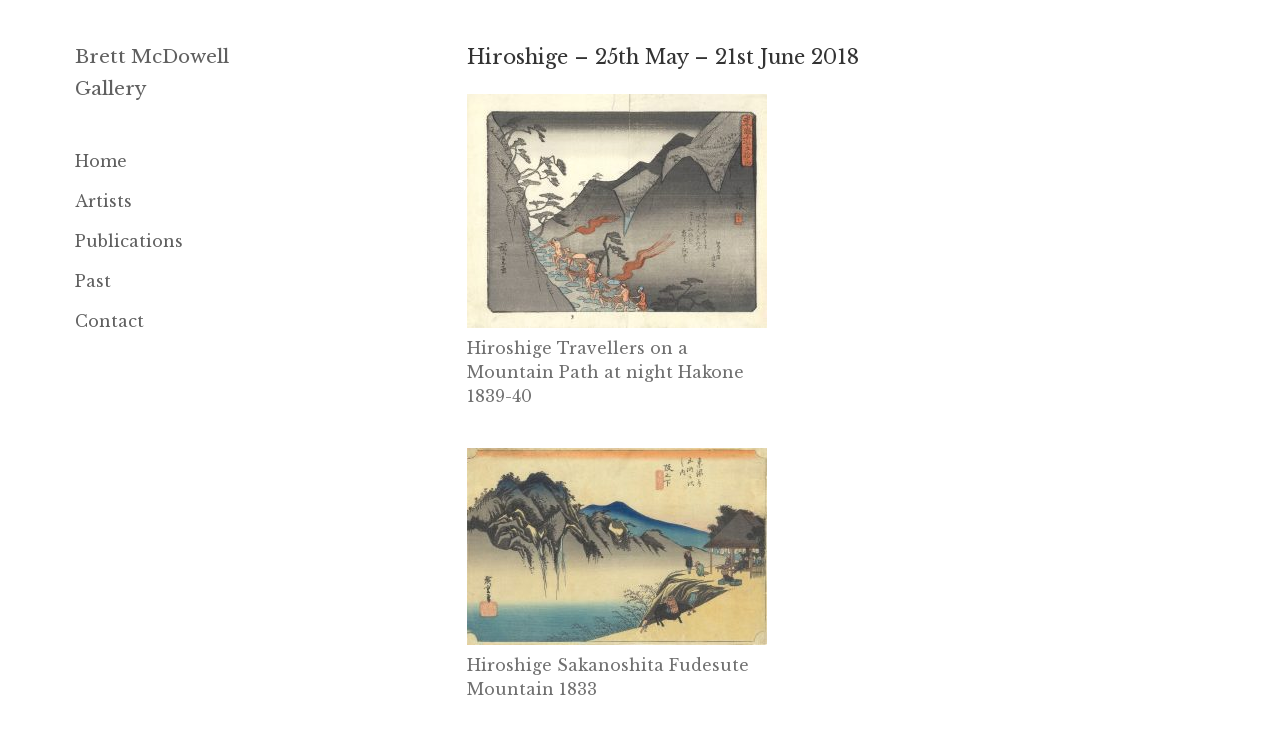

--- FILE ---
content_type: text/html; charset=UTF-8
request_url: https://brettmcdowellgallery.com/hiroshige-25th-may-21st-june-2018-2-2/
body_size: 9512
content:
<!DOCTYPE html>
<html lang="en-nz" class="no-js" dir="ltr">

<head>
	<meta charset="UTF-8">
    <meta name="viewport" content="width=device-width,minimum-scale=1,initial-scale=1">
    <meta name="keywords" content="Brett McDowell Gallery, art, artist, Dunedin artists, Dunedin, Otago, sculpture, painting, prints, fine art, dealer gallery">
	<link rel="alternate" hreflang="en" href="https://brettmcdowellgallery.com/" >
    <link rel="alternate" hreflang="en-nz" href="https://brettmcdowellgallery.com/" >
	<link rel="alternate" hreflang="x-default" href="https://brettmcdowellgallery.com/" >
    <link rel="dns-prefetch" href="http://www.google-analytics.com">
	<link rel="profile" href="http://gmpg.org/xfn/11">
	<link rel="pingback" href="https://brettmcdowellgallery.com/xmlrpc.php">
	<!--[if lt IE 9]>
	<script src="https://brettmcdowellgallery.com/wp-content/themes/twentyfifteen/js/html5.js"></script>
	<![endif]-->
    <link href='https://fonts.googleapis.com/css?family=Libre+Baskerville:400,400italic,700' rel='stylesheet' type='text/css'>
    
    <script type='application/ld+json'> 
        {
          "@context": "http://www.schema.org",
          "@type": "ArtGallery",
          "name": "Brett McDowell Gallery",
          "url": "https://brettmcdowellgallery.com/",
          "image": "https://brettmcdowellgallery.com/wp-content/uploads/2016/05/aboutpage.jpg",
          "description": "Bret McDowell Gallery is a dealer art gallery located in Dunedin, New Zealand.",
          "address": {
            "@type": "PostalAddress",
            "streetAddress": "5 Dowling Street",
            "addressLocality": "Dunedin",
            "postalCode": "9016",
            "addressCountry": "New Zealand"
          },
          "geo": {
            "@type": "GeoCoordinates",
            "latitude": "-45.8769471",
            "longitude": "170.503647"
          },
          "openingHours": "Mo, Tu, We, Th, Fr 11:00-17:30 Sa 11:00-13:00",
          "contactPoint": {
            "@type": "ContactPoint",
            "contactType": "office",
            "telephone": "+64 3477 5260"
          }
        }
 </script>
    
    <script>
      (function(i,s,o,g,r,a,m){i['GoogleAnalyticsObject']=r;i[r]=i[r]||function(){
      (i[r].q=i[r].q||[]).push(arguments)},i[r].l=1*new Date();a=s.createElement(o),
      m=s.getElementsByTagName(o)[0];a.async=1;a.src=g;m.parentNode.insertBefore(a,m)
      })(window,document,'script','https://www.google-analytics.com/analytics.js','ga');
      ga('create', 'UA-105051096-1', 'auto');
      ga('send', 'pageview');
    </script>
    
	<script>(function(html){html.className = html.className.replace(/\bno-js\b/,'js')})(document.documentElement);</script>
<meta name='robots' content='index, follow, max-image-preview:large, max-snippet:-1, max-video-preview:-1' />

	<title>Hiroshige - 25th May - 21st June 2018 &#8211; Brett McDowell Gallery</title>
	<meta name="description" content="Hiroshige - 25th May - 21st June 2018" />
	<link rel="canonical" href="https://brettmcdowellgallery.com/hiroshige-25th-may-21st-june-2018-2-2/" />
	<meta property="og:locale" content="en_US" />
	<meta property="og:type" content="article" />
	<meta property="og:title" content="Hiroshige - 25th May - 21st June 2018 &#8211; Brett McDowell Gallery" />
	<meta property="og:description" content="Hiroshige - 25th May - 21st June 2018" />
	<meta property="og:url" content="https://brettmcdowellgallery.com/hiroshige-25th-may-21st-june-2018-2-2/" />
	<meta property="og:site_name" content="Brett McDowell Gallery" />
	<meta property="og:image" content="https://brettmcdowellgallery.com/wp-content/uploads/2018/05/Hiroshige-Travellers-on-a-Mountain-Path-at-night-Hakone-1839-40-300x234.jpg" />
	<meta name="twitter:card" content="summary_large_image" />
	<script type="application/ld+json" class="yoast-schema-graph">{"@context":"https://schema.org","@graph":[{"@type":"WebPage","@id":"https://brettmcdowellgallery.com/hiroshige-25th-may-21st-june-2018-2-2/","url":"https://brettmcdowellgallery.com/hiroshige-25th-may-21st-june-2018-2-2/","name":"Hiroshige - 25th May - 21st June 2018 &#8211; Brett McDowell Gallery","isPartOf":{"@id":"https://brettmcdowellgallery.com/#website"},"primaryImageOfPage":{"@id":"https://brettmcdowellgallery.com/hiroshige-25th-may-21st-june-2018-2-2/#primaryimage"},"image":{"@id":"https://brettmcdowellgallery.com/hiroshige-25th-may-21st-june-2018-2-2/#primaryimage"},"thumbnailUrl":"https://brettmcdowellgallery.com/wp-content/uploads/2018/05/Hiroshige-Travellers-on-a-Mountain-Path-at-night-Hakone-1839-40-300x234.jpg","datePublished":"2018-05-28T00:50:06+00:00","dateModified":"2018-05-28T00:50:06+00:00","description":"Hiroshige - 25th May - 21st June 2018","breadcrumb":{"@id":"https://brettmcdowellgallery.com/hiroshige-25th-may-21st-june-2018-2-2/#breadcrumb"},"inLanguage":"en-US","potentialAction":[{"@type":"ReadAction","target":["https://brettmcdowellgallery.com/hiroshige-25th-may-21st-june-2018-2-2/"]}]},{"@type":"ImageObject","inLanguage":"en-US","@id":"https://brettmcdowellgallery.com/hiroshige-25th-may-21st-june-2018-2-2/#primaryimage","url":"https://brettmcdowellgallery.com/wp-content/uploads/2018/05/Hiroshige-Travellers-on-a-Mountain-Path-at-night-Hakone-1839-40.jpg","contentUrl":"https://brettmcdowellgallery.com/wp-content/uploads/2018/05/Hiroshige-Travellers-on-a-Mountain-Path-at-night-Hakone-1839-40.jpg","width":1654,"height":1289,"caption":"Hiroshige Travellers on a Mountain Path at night Hakone 1839-40"},{"@type":"BreadcrumbList","@id":"https://brettmcdowellgallery.com/hiroshige-25th-may-21st-june-2018-2-2/#breadcrumb","itemListElement":[{"@type":"ListItem","position":1,"name":"Home","item":"https://brettmcdowellgallery.com/"},{"@type":"ListItem","position":2,"name":"Hiroshige &#8211; 25th May &#8211; 21st June 2018"}]},{"@type":"WebSite","@id":"https://brettmcdowellgallery.com/#website","url":"https://brettmcdowellgallery.com/","name":"Brett McDowell Gallery","description":"","publisher":{"@id":"https://brettmcdowellgallery.com/#organization"},"potentialAction":[{"@type":"SearchAction","target":{"@type":"EntryPoint","urlTemplate":"https://brettmcdowellgallery.com/?s={search_term_string}"},"query-input":{"@type":"PropertyValueSpecification","valueRequired":true,"valueName":"search_term_string"}}],"inLanguage":"en-US"},{"@type":"Organization","@id":"https://brettmcdowellgallery.com/#organization","name":"Brett McDowell Gallery","url":"https://brettmcdowellgallery.com/","logo":{"@type":"ImageObject","inLanguage":"en-US","@id":"https://brettmcdowellgallery.com/#/schema/logo/image/","url":"https://brettmcdowellgallery.com/wp-content/uploads/2017/12/BMG-icon-2.png","contentUrl":"https://brettmcdowellgallery.com/wp-content/uploads/2017/12/BMG-icon-2.png","width":512,"height":512,"caption":"Brett McDowell Gallery"},"image":{"@id":"https://brettmcdowellgallery.com/#/schema/logo/image/"}}]}</script>


<link rel="alternate" type="application/rss+xml" title="Brett McDowell Gallery &raquo; Feed" href="https://brettmcdowellgallery.com/feed/" />
<link rel="alternate" type="application/rss+xml" title="Brett McDowell Gallery &raquo; Comments Feed" href="https://brettmcdowellgallery.com/comments/feed/" />
<script>
window._wpemojiSettings = {"baseUrl":"https:\/\/s.w.org\/images\/core\/emoji\/14.0.0\/72x72\/","ext":".png","svgUrl":"https:\/\/s.w.org\/images\/core\/emoji\/14.0.0\/svg\/","svgExt":".svg","source":{"concatemoji":"https:\/\/brettmcdowellgallery.com\/wp-includes\/js\/wp-emoji-release.min.js?ver=3e8e9ba39cd994b727ce25ed635e4fa9"}};
/*! This file is auto-generated */
!function(i,n){var o,s,e;function c(e){try{var t={supportTests:e,timestamp:(new Date).valueOf()};sessionStorage.setItem(o,JSON.stringify(t))}catch(e){}}function p(e,t,n){e.clearRect(0,0,e.canvas.width,e.canvas.height),e.fillText(t,0,0);var t=new Uint32Array(e.getImageData(0,0,e.canvas.width,e.canvas.height).data),r=(e.clearRect(0,0,e.canvas.width,e.canvas.height),e.fillText(n,0,0),new Uint32Array(e.getImageData(0,0,e.canvas.width,e.canvas.height).data));return t.every(function(e,t){return e===r[t]})}function u(e,t,n){switch(t){case"flag":return n(e,"\ud83c\udff3\ufe0f\u200d\u26a7\ufe0f","\ud83c\udff3\ufe0f\u200b\u26a7\ufe0f")?!1:!n(e,"\ud83c\uddfa\ud83c\uddf3","\ud83c\uddfa\u200b\ud83c\uddf3")&&!n(e,"\ud83c\udff4\udb40\udc67\udb40\udc62\udb40\udc65\udb40\udc6e\udb40\udc67\udb40\udc7f","\ud83c\udff4\u200b\udb40\udc67\u200b\udb40\udc62\u200b\udb40\udc65\u200b\udb40\udc6e\u200b\udb40\udc67\u200b\udb40\udc7f");case"emoji":return!n(e,"\ud83e\udef1\ud83c\udffb\u200d\ud83e\udef2\ud83c\udfff","\ud83e\udef1\ud83c\udffb\u200b\ud83e\udef2\ud83c\udfff")}return!1}function f(e,t,n){var r="undefined"!=typeof WorkerGlobalScope&&self instanceof WorkerGlobalScope?new OffscreenCanvas(300,150):i.createElement("canvas"),a=r.getContext("2d",{willReadFrequently:!0}),o=(a.textBaseline="top",a.font="600 32px Arial",{});return e.forEach(function(e){o[e]=t(a,e,n)}),o}function t(e){var t=i.createElement("script");t.src=e,t.defer=!0,i.head.appendChild(t)}"undefined"!=typeof Promise&&(o="wpEmojiSettingsSupports",s=["flag","emoji"],n.supports={everything:!0,everythingExceptFlag:!0},e=new Promise(function(e){i.addEventListener("DOMContentLoaded",e,{once:!0})}),new Promise(function(t){var n=function(){try{var e=JSON.parse(sessionStorage.getItem(o));if("object"==typeof e&&"number"==typeof e.timestamp&&(new Date).valueOf()<e.timestamp+604800&&"object"==typeof e.supportTests)return e.supportTests}catch(e){}return null}();if(!n){if("undefined"!=typeof Worker&&"undefined"!=typeof OffscreenCanvas&&"undefined"!=typeof URL&&URL.createObjectURL&&"undefined"!=typeof Blob)try{var e="postMessage("+f.toString()+"("+[JSON.stringify(s),u.toString(),p.toString()].join(",")+"));",r=new Blob([e],{type:"text/javascript"}),a=new Worker(URL.createObjectURL(r),{name:"wpTestEmojiSupports"});return void(a.onmessage=function(e){c(n=e.data),a.terminate(),t(n)})}catch(e){}c(n=f(s,u,p))}t(n)}).then(function(e){for(var t in e)n.supports[t]=e[t],n.supports.everything=n.supports.everything&&n.supports[t],"flag"!==t&&(n.supports.everythingExceptFlag=n.supports.everythingExceptFlag&&n.supports[t]);n.supports.everythingExceptFlag=n.supports.everythingExceptFlag&&!n.supports.flag,n.DOMReady=!1,n.readyCallback=function(){n.DOMReady=!0}}).then(function(){return e}).then(function(){var e;n.supports.everything||(n.readyCallback(),(e=n.source||{}).concatemoji?t(e.concatemoji):e.wpemoji&&e.twemoji&&(t(e.twemoji),t(e.wpemoji)))}))}((window,document),window._wpemojiSettings);
</script>
<style id='wp-emoji-styles-inline-css'>

	img.wp-smiley, img.emoji {
		display: inline !important;
		border: none !important;
		box-shadow: none !important;
		height: 1em !important;
		width: 1em !important;
		margin: 0 0.07em !important;
		vertical-align: -0.1em !important;
		background: none !important;
		padding: 0 !important;
	}
</style>
<link rel='stylesheet' id='wp-block-library-css' href='https://brettmcdowellgallery.com/wp-includes/css/dist/block-library/style.min.css?ver=3e8e9ba39cd994b727ce25ed635e4fa9' media='all' />
<style id='wp-block-library-theme-inline-css'>
.wp-block-audio figcaption{color:#555;font-size:13px;text-align:center}.is-dark-theme .wp-block-audio figcaption{color:hsla(0,0%,100%,.65)}.wp-block-audio{margin:0 0 1em}.wp-block-code{border:1px solid #ccc;border-radius:4px;font-family:Menlo,Consolas,monaco,monospace;padding:.8em 1em}.wp-block-embed figcaption{color:#555;font-size:13px;text-align:center}.is-dark-theme .wp-block-embed figcaption{color:hsla(0,0%,100%,.65)}.wp-block-embed{margin:0 0 1em}.blocks-gallery-caption{color:#555;font-size:13px;text-align:center}.is-dark-theme .blocks-gallery-caption{color:hsla(0,0%,100%,.65)}.wp-block-image figcaption{color:#555;font-size:13px;text-align:center}.is-dark-theme .wp-block-image figcaption{color:hsla(0,0%,100%,.65)}.wp-block-image{margin:0 0 1em}.wp-block-pullquote{border-bottom:4px solid;border-top:4px solid;color:currentColor;margin-bottom:1.75em}.wp-block-pullquote cite,.wp-block-pullquote footer,.wp-block-pullquote__citation{color:currentColor;font-size:.8125em;font-style:normal;text-transform:uppercase}.wp-block-quote{border-left:.25em solid;margin:0 0 1.75em;padding-left:1em}.wp-block-quote cite,.wp-block-quote footer{color:currentColor;font-size:.8125em;font-style:normal;position:relative}.wp-block-quote.has-text-align-right{border-left:none;border-right:.25em solid;padding-left:0;padding-right:1em}.wp-block-quote.has-text-align-center{border:none;padding-left:0}.wp-block-quote.is-large,.wp-block-quote.is-style-large,.wp-block-quote.is-style-plain{border:none}.wp-block-search .wp-block-search__label{font-weight:700}.wp-block-search__button{border:1px solid #ccc;padding:.375em .625em}:where(.wp-block-group.has-background){padding:1.25em 2.375em}.wp-block-separator.has-css-opacity{opacity:.4}.wp-block-separator{border:none;border-bottom:2px solid;margin-left:auto;margin-right:auto}.wp-block-separator.has-alpha-channel-opacity{opacity:1}.wp-block-separator:not(.is-style-wide):not(.is-style-dots){width:100px}.wp-block-separator.has-background:not(.is-style-dots){border-bottom:none;height:1px}.wp-block-separator.has-background:not(.is-style-wide):not(.is-style-dots){height:2px}.wp-block-table{margin:0 0 1em}.wp-block-table td,.wp-block-table th{word-break:normal}.wp-block-table figcaption{color:#555;font-size:13px;text-align:center}.is-dark-theme .wp-block-table figcaption{color:hsla(0,0%,100%,.65)}.wp-block-video figcaption{color:#555;font-size:13px;text-align:center}.is-dark-theme .wp-block-video figcaption{color:hsla(0,0%,100%,.65)}.wp-block-video{margin:0 0 1em}.wp-block-template-part.has-background{margin-bottom:0;margin-top:0;padding:1.25em 2.375em}
</style>
<style id='classic-theme-styles-inline-css'>
/*! This file is auto-generated */
.wp-block-button__link{color:#fff;background-color:#32373c;border-radius:9999px;box-shadow:none;text-decoration:none;padding:calc(.667em + 2px) calc(1.333em + 2px);font-size:1.125em}.wp-block-file__button{background:#32373c;color:#fff;text-decoration:none}
</style>
<style id='global-styles-inline-css'>
body{--wp--preset--color--black: #000000;--wp--preset--color--cyan-bluish-gray: #abb8c3;--wp--preset--color--white: #fff;--wp--preset--color--pale-pink: #f78da7;--wp--preset--color--vivid-red: #cf2e2e;--wp--preset--color--luminous-vivid-orange: #ff6900;--wp--preset--color--luminous-vivid-amber: #fcb900;--wp--preset--color--light-green-cyan: #7bdcb5;--wp--preset--color--vivid-green-cyan: #00d084;--wp--preset--color--pale-cyan-blue: #8ed1fc;--wp--preset--color--vivid-cyan-blue: #0693e3;--wp--preset--color--vivid-purple: #9b51e0;--wp--preset--color--dark-gray: #111;--wp--preset--color--light-gray: #f1f1f1;--wp--preset--color--yellow: #f4ca16;--wp--preset--color--dark-brown: #352712;--wp--preset--color--medium-pink: #e53b51;--wp--preset--color--light-pink: #ffe5d1;--wp--preset--color--dark-purple: #2e2256;--wp--preset--color--purple: #674970;--wp--preset--color--blue-gray: #22313f;--wp--preset--color--bright-blue: #55c3dc;--wp--preset--color--light-blue: #e9f2f9;--wp--preset--gradient--vivid-cyan-blue-to-vivid-purple: linear-gradient(135deg,rgba(6,147,227,1) 0%,rgb(155,81,224) 100%);--wp--preset--gradient--light-green-cyan-to-vivid-green-cyan: linear-gradient(135deg,rgb(122,220,180) 0%,rgb(0,208,130) 100%);--wp--preset--gradient--luminous-vivid-amber-to-luminous-vivid-orange: linear-gradient(135deg,rgba(252,185,0,1) 0%,rgba(255,105,0,1) 100%);--wp--preset--gradient--luminous-vivid-orange-to-vivid-red: linear-gradient(135deg,rgba(255,105,0,1) 0%,rgb(207,46,46) 100%);--wp--preset--gradient--very-light-gray-to-cyan-bluish-gray: linear-gradient(135deg,rgb(238,238,238) 0%,rgb(169,184,195) 100%);--wp--preset--gradient--cool-to-warm-spectrum: linear-gradient(135deg,rgb(74,234,220) 0%,rgb(151,120,209) 20%,rgb(207,42,186) 40%,rgb(238,44,130) 60%,rgb(251,105,98) 80%,rgb(254,248,76) 100%);--wp--preset--gradient--blush-light-purple: linear-gradient(135deg,rgb(255,206,236) 0%,rgb(152,150,240) 100%);--wp--preset--gradient--blush-bordeaux: linear-gradient(135deg,rgb(254,205,165) 0%,rgb(254,45,45) 50%,rgb(107,0,62) 100%);--wp--preset--gradient--luminous-dusk: linear-gradient(135deg,rgb(255,203,112) 0%,rgb(199,81,192) 50%,rgb(65,88,208) 100%);--wp--preset--gradient--pale-ocean: linear-gradient(135deg,rgb(255,245,203) 0%,rgb(182,227,212) 50%,rgb(51,167,181) 100%);--wp--preset--gradient--electric-grass: linear-gradient(135deg,rgb(202,248,128) 0%,rgb(113,206,126) 100%);--wp--preset--gradient--midnight: linear-gradient(135deg,rgb(2,3,129) 0%,rgb(40,116,252) 100%);--wp--preset--gradient--dark-gray-gradient-gradient: linear-gradient(90deg, rgba(17,17,17,1) 0%, rgba(42,42,42,1) 100%);--wp--preset--gradient--light-gray-gradient: linear-gradient(90deg, rgba(241,241,241,1) 0%, rgba(215,215,215,1) 100%);--wp--preset--gradient--white-gradient: linear-gradient(90deg, rgba(255,255,255,1) 0%, rgba(230,230,230,1) 100%);--wp--preset--gradient--yellow-gradient: linear-gradient(90deg, rgba(244,202,22,1) 0%, rgba(205,168,10,1) 100%);--wp--preset--gradient--dark-brown-gradient: linear-gradient(90deg, rgba(53,39,18,1) 0%, rgba(91,67,31,1) 100%);--wp--preset--gradient--medium-pink-gradient: linear-gradient(90deg, rgba(229,59,81,1) 0%, rgba(209,28,51,1) 100%);--wp--preset--gradient--light-pink-gradient: linear-gradient(90deg, rgba(255,229,209,1) 0%, rgba(255,200,158,1) 100%);--wp--preset--gradient--dark-purple-gradient: linear-gradient(90deg, rgba(46,34,86,1) 0%, rgba(66,48,123,1) 100%);--wp--preset--gradient--purple-gradient: linear-gradient(90deg, rgba(103,73,112,1) 0%, rgba(131,93,143,1) 100%);--wp--preset--gradient--blue-gray-gradient: linear-gradient(90deg, rgba(34,49,63,1) 0%, rgba(52,75,96,1) 100%);--wp--preset--gradient--bright-blue-gradient: linear-gradient(90deg, rgba(85,195,220,1) 0%, rgba(43,180,211,1) 100%);--wp--preset--gradient--light-blue-gradient: linear-gradient(90deg, rgba(233,242,249,1) 0%, rgba(193,218,238,1) 100%);--wp--preset--font-size--small: 13px;--wp--preset--font-size--medium: 20px;--wp--preset--font-size--large: 36px;--wp--preset--font-size--x-large: 42px;--wp--preset--spacing--20: 0.44rem;--wp--preset--spacing--30: 0.67rem;--wp--preset--spacing--40: 1rem;--wp--preset--spacing--50: 1.5rem;--wp--preset--spacing--60: 2.25rem;--wp--preset--spacing--70: 3.38rem;--wp--preset--spacing--80: 5.06rem;--wp--preset--shadow--natural: 6px 6px 9px rgba(0, 0, 0, 0.2);--wp--preset--shadow--deep: 12px 12px 50px rgba(0, 0, 0, 0.4);--wp--preset--shadow--sharp: 6px 6px 0px rgba(0, 0, 0, 0.2);--wp--preset--shadow--outlined: 6px 6px 0px -3px rgba(255, 255, 255, 1), 6px 6px rgba(0, 0, 0, 1);--wp--preset--shadow--crisp: 6px 6px 0px rgba(0, 0, 0, 1);}:where(.is-layout-flex){gap: 0.5em;}:where(.is-layout-grid){gap: 0.5em;}body .is-layout-flow > .alignleft{float: left;margin-inline-start: 0;margin-inline-end: 2em;}body .is-layout-flow > .alignright{float: right;margin-inline-start: 2em;margin-inline-end: 0;}body .is-layout-flow > .aligncenter{margin-left: auto !important;margin-right: auto !important;}body .is-layout-constrained > .alignleft{float: left;margin-inline-start: 0;margin-inline-end: 2em;}body .is-layout-constrained > .alignright{float: right;margin-inline-start: 2em;margin-inline-end: 0;}body .is-layout-constrained > .aligncenter{margin-left: auto !important;margin-right: auto !important;}body .is-layout-constrained > :where(:not(.alignleft):not(.alignright):not(.alignfull)){max-width: var(--wp--style--global--content-size);margin-left: auto !important;margin-right: auto !important;}body .is-layout-constrained > .alignwide{max-width: var(--wp--style--global--wide-size);}body .is-layout-flex{display: flex;}body .is-layout-flex{flex-wrap: wrap;align-items: center;}body .is-layout-flex > *{margin: 0;}body .is-layout-grid{display: grid;}body .is-layout-grid > *{margin: 0;}:where(.wp-block-columns.is-layout-flex){gap: 2em;}:where(.wp-block-columns.is-layout-grid){gap: 2em;}:where(.wp-block-post-template.is-layout-flex){gap: 1.25em;}:where(.wp-block-post-template.is-layout-grid){gap: 1.25em;}.has-black-color{color: var(--wp--preset--color--black) !important;}.has-cyan-bluish-gray-color{color: var(--wp--preset--color--cyan-bluish-gray) !important;}.has-white-color{color: var(--wp--preset--color--white) !important;}.has-pale-pink-color{color: var(--wp--preset--color--pale-pink) !important;}.has-vivid-red-color{color: var(--wp--preset--color--vivid-red) !important;}.has-luminous-vivid-orange-color{color: var(--wp--preset--color--luminous-vivid-orange) !important;}.has-luminous-vivid-amber-color{color: var(--wp--preset--color--luminous-vivid-amber) !important;}.has-light-green-cyan-color{color: var(--wp--preset--color--light-green-cyan) !important;}.has-vivid-green-cyan-color{color: var(--wp--preset--color--vivid-green-cyan) !important;}.has-pale-cyan-blue-color{color: var(--wp--preset--color--pale-cyan-blue) !important;}.has-vivid-cyan-blue-color{color: var(--wp--preset--color--vivid-cyan-blue) !important;}.has-vivid-purple-color{color: var(--wp--preset--color--vivid-purple) !important;}.has-black-background-color{background-color: var(--wp--preset--color--black) !important;}.has-cyan-bluish-gray-background-color{background-color: var(--wp--preset--color--cyan-bluish-gray) !important;}.has-white-background-color{background-color: var(--wp--preset--color--white) !important;}.has-pale-pink-background-color{background-color: var(--wp--preset--color--pale-pink) !important;}.has-vivid-red-background-color{background-color: var(--wp--preset--color--vivid-red) !important;}.has-luminous-vivid-orange-background-color{background-color: var(--wp--preset--color--luminous-vivid-orange) !important;}.has-luminous-vivid-amber-background-color{background-color: var(--wp--preset--color--luminous-vivid-amber) !important;}.has-light-green-cyan-background-color{background-color: var(--wp--preset--color--light-green-cyan) !important;}.has-vivid-green-cyan-background-color{background-color: var(--wp--preset--color--vivid-green-cyan) !important;}.has-pale-cyan-blue-background-color{background-color: var(--wp--preset--color--pale-cyan-blue) !important;}.has-vivid-cyan-blue-background-color{background-color: var(--wp--preset--color--vivid-cyan-blue) !important;}.has-vivid-purple-background-color{background-color: var(--wp--preset--color--vivid-purple) !important;}.has-black-border-color{border-color: var(--wp--preset--color--black) !important;}.has-cyan-bluish-gray-border-color{border-color: var(--wp--preset--color--cyan-bluish-gray) !important;}.has-white-border-color{border-color: var(--wp--preset--color--white) !important;}.has-pale-pink-border-color{border-color: var(--wp--preset--color--pale-pink) !important;}.has-vivid-red-border-color{border-color: var(--wp--preset--color--vivid-red) !important;}.has-luminous-vivid-orange-border-color{border-color: var(--wp--preset--color--luminous-vivid-orange) !important;}.has-luminous-vivid-amber-border-color{border-color: var(--wp--preset--color--luminous-vivid-amber) !important;}.has-light-green-cyan-border-color{border-color: var(--wp--preset--color--light-green-cyan) !important;}.has-vivid-green-cyan-border-color{border-color: var(--wp--preset--color--vivid-green-cyan) !important;}.has-pale-cyan-blue-border-color{border-color: var(--wp--preset--color--pale-cyan-blue) !important;}.has-vivid-cyan-blue-border-color{border-color: var(--wp--preset--color--vivid-cyan-blue) !important;}.has-vivid-purple-border-color{border-color: var(--wp--preset--color--vivid-purple) !important;}.has-vivid-cyan-blue-to-vivid-purple-gradient-background{background: var(--wp--preset--gradient--vivid-cyan-blue-to-vivid-purple) !important;}.has-light-green-cyan-to-vivid-green-cyan-gradient-background{background: var(--wp--preset--gradient--light-green-cyan-to-vivid-green-cyan) !important;}.has-luminous-vivid-amber-to-luminous-vivid-orange-gradient-background{background: var(--wp--preset--gradient--luminous-vivid-amber-to-luminous-vivid-orange) !important;}.has-luminous-vivid-orange-to-vivid-red-gradient-background{background: var(--wp--preset--gradient--luminous-vivid-orange-to-vivid-red) !important;}.has-very-light-gray-to-cyan-bluish-gray-gradient-background{background: var(--wp--preset--gradient--very-light-gray-to-cyan-bluish-gray) !important;}.has-cool-to-warm-spectrum-gradient-background{background: var(--wp--preset--gradient--cool-to-warm-spectrum) !important;}.has-blush-light-purple-gradient-background{background: var(--wp--preset--gradient--blush-light-purple) !important;}.has-blush-bordeaux-gradient-background{background: var(--wp--preset--gradient--blush-bordeaux) !important;}.has-luminous-dusk-gradient-background{background: var(--wp--preset--gradient--luminous-dusk) !important;}.has-pale-ocean-gradient-background{background: var(--wp--preset--gradient--pale-ocean) !important;}.has-electric-grass-gradient-background{background: var(--wp--preset--gradient--electric-grass) !important;}.has-midnight-gradient-background{background: var(--wp--preset--gradient--midnight) !important;}.has-small-font-size{font-size: var(--wp--preset--font-size--small) !important;}.has-medium-font-size{font-size: var(--wp--preset--font-size--medium) !important;}.has-large-font-size{font-size: var(--wp--preset--font-size--large) !important;}.has-x-large-font-size{font-size: var(--wp--preset--font-size--x-large) !important;}
.wp-block-navigation a:where(:not(.wp-element-button)){color: inherit;}
:where(.wp-block-post-template.is-layout-flex){gap: 1.25em;}:where(.wp-block-post-template.is-layout-grid){gap: 1.25em;}
:where(.wp-block-columns.is-layout-flex){gap: 2em;}:where(.wp-block-columns.is-layout-grid){gap: 2em;}
.wp-block-pullquote{font-size: 1.5em;line-height: 1.6;}
</style>
<link rel='stylesheet' id='contact-form-7-css' href='https://brettmcdowellgallery.com/wp-content/plugins/contact-form-7/includes/css/styles.css?ver=5.9.8' media='all' />
<link rel='stylesheet' id='parent-style-css' href='https://brettmcdowellgallery.com/wp-content/themes/twentyfifteen/style.css?ver=3e8e9ba39cd994b727ce25ed635e4fa9' media='all' />
<link rel='stylesheet' id='child-style-css' href='https://brettmcdowellgallery.com/wp-content/themes/twentyfifteen-child/style.css?ver=3e8e9ba39cd994b727ce25ed635e4fa9' media='all' />
<link rel='stylesheet' id='twentyfifteen-fonts-css' href='https://brettmcdowellgallery.com/wp-content/themes/twentyfifteen/assets/fonts/noto-sans-plus-noto-serif-plus-inconsolata.css?ver=20230328' media='all' />
<link rel='stylesheet' id='genericons-css' href='https://brettmcdowellgallery.com/wp-content/themes/twentyfifteen/genericons/genericons.css?ver=20201026' media='all' />
<link rel='stylesheet' id='twentyfifteen-style-css' href='https://brettmcdowellgallery.com/wp-content/themes/twentyfifteen-child/style.css?ver=20240716' media='all' />
<style id='twentyfifteen-style-inline-css'>

		/* Custom Sidebar Text Color */
		.site-title a,
		.site-description,
		.secondary-toggle:before {
			color: #606060;
		}

		.site-title a:hover,
		.site-title a:focus {
			color: rgba( 96, 96, 96, 0.7);
		}

		.secondary-toggle {
			border-color: rgba( 96, 96, 96, 0.1);
		}

		.secondary-toggle:hover,
		.secondary-toggle:focus {
			border-color: rgba( 96, 96, 96, 0.3);
		}

		.site-title a {
			outline-color: rgba( 96, 96, 96, 0.3);
		}

		@media screen and (min-width: 59.6875em) {
			.secondary a,
			.dropdown-toggle:after,
			.widget-title,
			.widget blockquote cite,
			.widget blockquote small {
				color: #606060;
			}

			.widget button,
			.widget input[type="button"],
			.widget input[type="reset"],
			.widget input[type="submit"],
			.widget_calendar tbody a {
				background-color: #606060;
			}

			.textwidget a {
				border-color: #606060;
			}

			.secondary a:hover,
			.secondary a:focus,
			.main-navigation .menu-item-description,
			.widget,
			.widget blockquote,
			.widget .wp-caption-text,
			.widget .gallery-caption {
				color: rgba( 96, 96, 96, 0.7);
			}

			.widget button:hover,
			.widget button:focus,
			.widget input[type="button"]:hover,
			.widget input[type="button"]:focus,
			.widget input[type="reset"]:hover,
			.widget input[type="reset"]:focus,
			.widget input[type="submit"]:hover,
			.widget input[type="submit"]:focus,
			.widget_calendar tbody a:hover,
			.widget_calendar tbody a:focus {
				background-color: rgba( 96, 96, 96, 0.7);
			}

			.widget blockquote {
				border-color: rgba( 96, 96, 96, 0.7);
			}

			.main-navigation ul,
			.main-navigation li,
			.secondary-toggle,
			.widget input,
			.widget textarea,
			.widget table,
			.widget th,
			.widget td,
			.widget pre,
			.widget li,
			.widget_categories .children,
			.widget_nav_menu .sub-menu,
			.widget_pages .children,
			.widget abbr[title] {
				border-color: rgba( 96, 96, 96, 0.1);
			}

			.dropdown-toggle:hover,
			.dropdown-toggle:focus,
			.widget hr {
				background-color: rgba( 96, 96, 96, 0.1);
			}

			.widget input:focus,
			.widget textarea:focus {
				border-color: rgba( 96, 96, 96, 0.3);
			}

			.sidebar a:focus,
			.dropdown-toggle:focus {
				outline-color: rgba( 96, 96, 96, 0.3);
			}
		}
	
</style>
<link rel='stylesheet' id='twentyfifteen-block-style-css' href='https://brettmcdowellgallery.com/wp-content/themes/twentyfifteen/css/blocks.css?ver=20240609' media='all' />
<script src="https://brettmcdowellgallery.com/wp-includes/js/jquery/jquery.min.js?ver=3.7.1" id="jquery-core-js"></script>
<script src="https://brettmcdowellgallery.com/wp-includes/js/jquery/jquery-migrate.min.js?ver=3.4.1" id="jquery-migrate-js"></script>
<script id="twentyfifteen-script-js-extra">
var screenReaderText = {"expand":"<span class=\"screen-reader-text\">expand child menu<\/span>","collapse":"<span class=\"screen-reader-text\">collapse child menu<\/span>"};
</script>
<script src="https://brettmcdowellgallery.com/wp-content/themes/twentyfifteen/js/functions.js?ver=20221101" id="twentyfifteen-script-js" defer data-wp-strategy="defer"></script>
<link rel="https://api.w.org/" href="https://brettmcdowellgallery.com/wp-json/" /><link rel="alternate" type="application/json" href="https://brettmcdowellgallery.com/wp-json/wp/v2/pages/870" /><link rel="EditURI" type="application/rsd+xml" title="RSD" href="https://brettmcdowellgallery.com/xmlrpc.php?rsd" />

<link rel='shortlink' href='https://brettmcdowellgallery.com/?p=870' />
<link rel="alternate" type="application/json+oembed" href="https://brettmcdowellgallery.com/wp-json/oembed/1.0/embed?url=https%3A%2F%2Fbrettmcdowellgallery.com%2Fhiroshige-25th-may-21st-june-2018-2-2%2F" />
<link rel="alternate" type="text/xml+oembed" href="https://brettmcdowellgallery.com/wp-json/oembed/1.0/embed?url=https%3A%2F%2Fbrettmcdowellgallery.com%2Fhiroshige-25th-may-21st-june-2018-2-2%2F&#038;format=xml" />
<style id="custom-background-css">
body.custom-background { background-color: #ffffff; }
</style>
	<link rel="icon" href="https://brettmcdowellgallery.com/wp-content/uploads/2017/12/cropped-BMG-icon-4-32x32.png" sizes="32x32" />
<link rel="icon" href="https://brettmcdowellgallery.com/wp-content/uploads/2017/12/cropped-BMG-icon-4-192x192.png" sizes="192x192" />
<link rel="apple-touch-icon" href="https://brettmcdowellgallery.com/wp-content/uploads/2017/12/cropped-BMG-icon-4-180x180.png" />
<meta name="msapplication-TileImage" content="https://brettmcdowellgallery.com/wp-content/uploads/2017/12/cropped-BMG-icon-4-270x270.png" />
		<style id="wp-custom-css">
			.site-info {
	font-size: .68em;
	padding-left: 1.5em;
}

.nav-links, .posted-on, .full-size-link {
	display: none;
}		</style>
		</head>

<body class="page-template-default page page-id-870 custom-background wp-embed-responsive">
<div id="page" class="hfeed site">
	<a class="skip-link screen-reader-text" href="#content">Skip to content</a>

	<div id="sidebar" class="sidebar">
		<header id="masthead" class="site-header" role="banner">
			<div class="site-branding">
										<p class="site-title"><a href="https://brettmcdowellgallery.com/" rel="home">Brett McDowell Gallery</a></p>
									<button class="secondary-toggle">Menu and widgets</button>
			</div><!-- .site-branding -->
		</header><!-- .site-header -->

			<div id="secondary" class="secondary">

					<nav id="site-navigation" class="main-navigation">
				<div class="menu-menu-menu-container"><ul id="menu-menu-menu" class="nav-menu"><li id="menu-item-36" class="menu-item menu-item-type-post_type menu-item-object-page menu-item-home menu-item-36"><a href="https://brettmcdowellgallery.com/">Home</a></li>
<li id="menu-item-464" class="menu-item menu-item-type-post_type menu-item-object-page menu-item-464"><a href="https://brettmcdowellgallery.com/artists/">Artists</a></li>
<li id="menu-item-34" class="menu-item menu-item-type-post_type menu-item-object-page menu-item-34"><a href="https://brettmcdowellgallery.com/publications-page/">Publications</a></li>
<li id="menu-item-35" class="menu-item menu-item-type-post_type menu-item-object-page menu-item-35"><a href="https://brettmcdowellgallery.com/past-page/">Past</a></li>
<li id="menu-item-32" class="menu-item menu-item-type-post_type menu-item-object-page menu-item-32"><a href="https://brettmcdowellgallery.com/contact-page/">Contact</a></li>
</ul></div>			</nav><!-- .main-navigation -->
		
		
		
	</div><!-- .secondary -->

	</div><!-- .sidebar -->

	<div id="content" class="site-content">

	<div id="primary" class="content-area">
		<main id="main" class="site-main">

		
<article id="post-870" class="post-870 page type-page status-publish hentry">
	
	<header class="entry-header">
		<h1 class="entry-title">Hiroshige &#8211; 25th May &#8211; 21st June 2018</h1>	</header><!-- .entry-header -->

	<div class="entry-content">
		<div class="mceTemp"></div>
<div class="mceTemp"></div>
<figure id="attachment_871" aria-describedby="caption-attachment-871" style="width: 300px" class="wp-caption alignnone"><a href="https://brettmcdowellgallery.com/hiroshige-25th-may-21st-june-2018-2-2/hiroshige-travellers-on-a-mountain-path-at-night-hakone-1839-40/" rel="attachment wp-att-871"><img fetchpriority="high" decoding="async" class="size-medium wp-image-871" src="https://brettmcdowellgallery.com/wp-content/uploads/2018/05/Hiroshige-Travellers-on-a-Mountain-Path-at-night-Hakone-1839-40-300x234.jpg" alt="" width="300" height="234" srcset="https://brettmcdowellgallery.com/wp-content/uploads/2018/05/Hiroshige-Travellers-on-a-Mountain-Path-at-night-Hakone-1839-40-300x234.jpg 300w, https://brettmcdowellgallery.com/wp-content/uploads/2018/05/Hiroshige-Travellers-on-a-Mountain-Path-at-night-Hakone-1839-40-1024x798.jpg 1024w, https://brettmcdowellgallery.com/wp-content/uploads/2018/05/Hiroshige-Travellers-on-a-Mountain-Path-at-night-Hakone-1839-40.jpg 1654w" sizes="(max-width: 300px) 100vw, 300px" /></a><figcaption id="caption-attachment-871" class="wp-caption-text">Hiroshige Travellers on a Mountain Path at night Hakone 1839-40</figcaption></figure>
<figure id="attachment_872" aria-describedby="caption-attachment-872" style="width: 300px" class="wp-caption alignnone"><a href="https://brettmcdowellgallery.com/hiroshige-25th-may-21st-june-2018-2-2/hiroshige-sakanoshita-fudesute-mountain-1833/" rel="attachment wp-att-872"><img decoding="async" class="size-medium wp-image-872" src="https://brettmcdowellgallery.com/wp-content/uploads/2018/05/Hiroshige-Sakanoshita-Fudesute-Mountain-1833-300x197.jpg" alt="" width="300" height="197" srcset="https://brettmcdowellgallery.com/wp-content/uploads/2018/05/Hiroshige-Sakanoshita-Fudesute-Mountain-1833-300x197.jpg 300w, https://brettmcdowellgallery.com/wp-content/uploads/2018/05/Hiroshige-Sakanoshita-Fudesute-Mountain-1833-1024x672.jpg 1024w, https://brettmcdowellgallery.com/wp-content/uploads/2018/05/Hiroshige-Sakanoshita-Fudesute-Mountain-1833.jpg 1890w" sizes="(max-width: 300px) 100vw, 300px" /></a><figcaption id="caption-attachment-872" class="wp-caption-text">Hiroshige Sakanoshita Fudesute Mountain 1833</figcaption></figure>
<figure id="attachment_873" aria-describedby="caption-attachment-873" style="width: 209px" class="wp-caption alignnone"><a href="https://brettmcdowellgallery.com/hiroshige-25th-may-21st-june-2018-2-2/hiroshige-tanba-provence-kanegasaka-1853/" rel="attachment wp-att-873"><img decoding="async" class="size-medium wp-image-873" src="https://brettmcdowellgallery.com/wp-content/uploads/2018/05/Hiroshige-Tanba-Provence-Kanegasaka-1853-209x300.jpg" alt="" width="209" height="300" srcset="https://brettmcdowellgallery.com/wp-content/uploads/2018/05/Hiroshige-Tanba-Provence-Kanegasaka-1853-209x300.jpg 209w, https://brettmcdowellgallery.com/wp-content/uploads/2018/05/Hiroshige-Tanba-Provence-Kanegasaka-1853-714x1024.jpg 714w, https://brettmcdowellgallery.com/wp-content/uploads/2018/05/Hiroshige-Tanba-Provence-Kanegasaka-1853.jpg 1318w" sizes="(max-width: 209px) 100vw, 209px" /></a><figcaption id="caption-attachment-873" class="wp-caption-text">Hiroshige Tanba Provence Kanegasaka 1853</figcaption></figure>
<figure id="attachment_874" aria-describedby="caption-attachment-874" style="width: 197px" class="wp-caption alignnone"><a href="https://brettmcdowellgallery.com/hiroshige-25th-may-21st-june-2018-2-2/hiroshige-the-kawaguchi-ferry-and-zenkoji-temple-1857/" rel="attachment wp-att-874"><img loading="lazy" decoding="async" class="size-medium wp-image-874" src="https://brettmcdowellgallery.com/wp-content/uploads/2018/05/Hiroshige-The-Kawaguchi-Ferry-and-Zenkoji-Temple-1857-197x300.jpg" alt="" width="197" height="300" srcset="https://brettmcdowellgallery.com/wp-content/uploads/2018/05/Hiroshige-The-Kawaguchi-Ferry-and-Zenkoji-Temple-1857-197x300.jpg 197w, https://brettmcdowellgallery.com/wp-content/uploads/2018/05/Hiroshige-The-Kawaguchi-Ferry-and-Zenkoji-Temple-1857-674x1024.jpg 674w, https://brettmcdowellgallery.com/wp-content/uploads/2018/05/Hiroshige-The-Kawaguchi-Ferry-and-Zenkoji-Temple-1857.jpg 1244w" sizes="(max-width: 197px) 100vw, 197px" /></a><figcaption id="caption-attachment-874" class="wp-caption-text">Hiroshige The Kawaguchi Ferry and Zenkoji Temple 1857</figcaption></figure>
<figure id="attachment_868" aria-describedby="caption-attachment-868" style="width: 300px" class="wp-caption alignnone"><a href="https://brettmcdowellgallery.com/?attachment_id=868" rel="attachment wp-att-868"><img loading="lazy" decoding="async" class="size-medium wp-image-868" src="https://brettmcdowellgallery.com/wp-content/uploads/2018/05/Hiroshige-The-Nawate-Road-at-Hiratsuka-1833-300x194.jpg" alt="" width="300" height="194" srcset="https://brettmcdowellgallery.com/wp-content/uploads/2018/05/Hiroshige-The-Nawate-Road-at-Hiratsuka-1833-300x194.jpg 300w, https://brettmcdowellgallery.com/wp-content/uploads/2018/05/Hiroshige-The-Nawate-Road-at-Hiratsuka-1833-1024x663.jpg 1024w, https://brettmcdowellgallery.com/wp-content/uploads/2018/05/Hiroshige-The-Nawate-Road-at-Hiratsuka-1833.jpg 1890w" sizes="(max-width: 300px) 100vw, 300px" /></a><figcaption id="caption-attachment-868" class="wp-caption-text">Hiroshige The Nawate Road at Hiratsuka 1833</figcaption></figure>
<figure id="attachment_875" aria-describedby="caption-attachment-875" style="width: 300px" class="wp-caption alignnone"><a href="https://brettmcdowellgallery.com/hiroshige-25th-may-21st-june-2018-2-2/hiroshige-rainstorm-at-futakawa/" rel="attachment wp-att-875"><img loading="lazy" decoding="async" class="size-medium wp-image-875" src="https://brettmcdowellgallery.com/wp-content/uploads/2018/05/Hiroshige-Rainstorm-at-Futakawa-300x223.jpg" alt="" width="300" height="223" srcset="https://brettmcdowellgallery.com/wp-content/uploads/2018/05/Hiroshige-Rainstorm-at-Futakawa-300x223.jpg 300w, https://brettmcdowellgallery.com/wp-content/uploads/2018/05/Hiroshige-Rainstorm-at-Futakawa-1024x763.jpg 1024w, https://brettmcdowellgallery.com/wp-content/uploads/2018/05/Hiroshige-Rainstorm-at-Futakawa.jpg 1654w" sizes="(max-width: 300px) 100vw, 300px" /></a><figcaption id="caption-attachment-875" class="wp-caption-text">Hiroshige Rainstorm at Futakawa</figcaption></figure>
<figure id="attachment_876" aria-describedby="caption-attachment-876" style="width: 300px" class="wp-caption alignnone"><a href="https://brettmcdowellgallery.com/hiroshige-25th-may-21st-june-2018-2-2/hiroshige-otsu-the-matsumoto-ferry-karasaki-mount-hira-mount-hiei/" rel="attachment wp-att-876"><img loading="lazy" decoding="async" class="size-medium wp-image-876" src="https://brettmcdowellgallery.com/wp-content/uploads/2018/05/Hiroshige-Otsu-The-Matsumoto-Ferry-Karasaki-Mount-Hira-Mount-Hiei-300x213.jpg" alt="" width="300" height="213" srcset="https://brettmcdowellgallery.com/wp-content/uploads/2018/05/Hiroshige-Otsu-The-Matsumoto-Ferry-Karasaki-Mount-Hira-Mount-Hiei-300x213.jpg 300w, https://brettmcdowellgallery.com/wp-content/uploads/2018/05/Hiroshige-Otsu-The-Matsumoto-Ferry-Karasaki-Mount-Hira-Mount-Hiei-1024x727.jpg 1024w, https://brettmcdowellgallery.com/wp-content/uploads/2018/05/Hiroshige-Otsu-The-Matsumoto-Ferry-Karasaki-Mount-Hira-Mount-Hiei.jpg 1654w" sizes="(max-width: 300px) 100vw, 300px" /></a><figcaption id="caption-attachment-876" class="wp-caption-text">Hiroshige Otsu The Matsumoto Ferry, Karasaki, Mount Hira, Mount Hiei</figcaption></figure>
			</div><!-- .entry-content -->

	
</article><!-- #post-870 -->

		</main><!-- .site-main -->
	</div><!-- .content-area -->


	</div><!-- .site-content -->

	<footer id="colophon" class="site-footer" role="contentinfo">
		<div class="site-info">
				
                
                <span class="copy-footer">Copyright &copy;                                                          2015 &ndash; 2026                                    <a href="https://brettmcdowellgallery.com/" rel="home">Brett McDowell Gallery</a>. All rights reserved.</span>
                
		</div><!-- .site-info -->
	</footer><!-- .site-footer -->

</div><!-- .site -->

<a rel="nofollow" style="display:none" href="https://brettmcdowellgallery.com/?blackhole=b58d90bf67" title="Do NOT follow this link or you will be banned from the site!">Brett McDowell Gallery</a>
<script src="https://brettmcdowellgallery.com/wp-includes/js/dist/vendor/wp-polyfill-inert.min.js?ver=3.1.2" id="wp-polyfill-inert-js"></script>
<script src="https://brettmcdowellgallery.com/wp-includes/js/dist/vendor/regenerator-runtime.min.js?ver=0.14.0" id="regenerator-runtime-js"></script>
<script src="https://brettmcdowellgallery.com/wp-includes/js/dist/vendor/wp-polyfill.min.js?ver=3.15.0" id="wp-polyfill-js"></script>
<script src="https://brettmcdowellgallery.com/wp-includes/js/dist/hooks.min.js?ver=c6aec9a8d4e5a5d543a1" id="wp-hooks-js"></script>
<script src="https://brettmcdowellgallery.com/wp-includes/js/dist/i18n.min.js?ver=7701b0c3857f914212ef" id="wp-i18n-js"></script>
<script id="wp-i18n-js-after">
wp.i18n.setLocaleData( { 'text direction\u0004ltr': [ 'ltr' ] } );
</script>
<script src="https://brettmcdowellgallery.com/wp-content/plugins/contact-form-7/includes/swv/js/index.js?ver=5.9.8" id="swv-js"></script>
<script id="contact-form-7-js-extra">
var wpcf7 = {"api":{"root":"https:\/\/brettmcdowellgallery.com\/wp-json\/","namespace":"contact-form-7\/v1"}};
</script>
<script src="https://brettmcdowellgallery.com/wp-content/plugins/contact-form-7/includes/js/index.js?ver=5.9.8" id="contact-form-7-js"></script>

</body>
</html>


--- FILE ---
content_type: text/css
request_url: https://brettmcdowellgallery.com/wp-content/themes/twentyfifteen-child/style.css?ver=3e8e9ba39cd994b727ce25ed635e4fa9
body_size: 800
content:
/*
 Theme Name:   Twenty Fifteen Child
 Theme URI:    http://example.com/twenty-fifteen-child/
 Description:  Twenty Fifteen Child Theme
 Author:       Jenah Ferguson
 Author URI:   http://brettmcdowellgallery.com
 Template:     twentyfifteen
 Version:      1.0.0
 License:      GNU General Public License v2 or later
 License URI:  http://www.gnu.org/licenses/gpl-2.0.html
 Tags:         light, dark, two-columns, right-sidebar, responsive-layout, accessibility-ready
 Text Domain:  twenty-fifteen-child
*/

.ngg-gallery-list li img {
    height: 100px;
    width: 100px;
}
.ngg-gallery-list li text{font-size: 10px; } 

body {
    font-family: 'Libre Baskerville', serif;
/*    font-weight: 200; */
}

.site-title a {
    font-size: .7em;
}

/* Change site header typeface */
.site-header .site-title {
    font-family: 'Libre Baskerville', serif;
    font-weight: 200;
}

.sidebar {
    max-width: 500px;
}

/* Remove lines between main navigation items */
.main-navigation ul, .main-navigation li {
    border: none;
}

/* Change main navigation typeface */
.main-navigation ul li a {
    font-family: 'Libre Baskerville', serif;
}

/* Change entry title typeface */
.entry-header .entry-title {
    font-family: 'Libre Baskerville', serif;
    font-weight: 200;
}

/* Change search bar typeface */
.search-field {
    font-family: 'Libre Baskerville', serif;
}

/* Change widget text typeface */
.textwidget {
    font-family: 'Libre Baskerville', serif;
}

/* Change widget title typeface */
.widget-title {
    font-family: 'Libre Baskerville', serif;
}

/* Change gallery text typeface */
.wp-caption-text {
    font-family: 'Libre Baskerville', serif;
}

/* Change page text typeface */
.entry-caption .entry-content  {
    font-family: 'Libre Baskerville', serif;
}

/* Change subcribe typeface */
.form-group {
    font-family: 'Libre Baskerville', serif;
}

.entry-content p {
    font-family: 'Libre Baskerville', serif;
    font-size: 80%;
}

/* Change Subscribe button colour */


media="all"
.newsletters .btn-primary {
    color: #fff;
    background-color: #4a4e52;
    border-color: #4a4e52;
    border-top-color: rgb(74, 78, 82);
    border-right-color: rgb(74, 78, 82);
    border-bottom-color: rgb(74, 78, 82);
    border-left-color: rgb(74, 78, 82);
}

.site-main {
    padding: 0;
    padding-top: 5%;
}

.hentry {
    margin: 0;
    padding: 0;
}

body.custom-background {
    background-color: #fff;
}

body, footer {
    background-color: #fff;
}

body, body:before {
    background-color: #fff;
    box-shadow: none !important;
}

.hentry {
    box-shadow: none !important;
}

footer.entry-footer {
    background-color: #fff !important;
}

.site-footer {
    box-shadow: none !important;
    border: none !important;
}

.entry-content a, .entry-summary a, .page-content a, .comment-content a, .pingback .comment-body > a {
    border-bottom: none;
}

.entry-title, .widecolumn h2 {
    font-size: 2rem;
}

@media screen and (min-width: 59.6875em)
.site-header {
    background-color: transparent;
    border-bottom: 0;
    margin: 10.2% 0;
    padding: 0 20%;
}

.site-header {
    margin: 10.2% 0;
}
